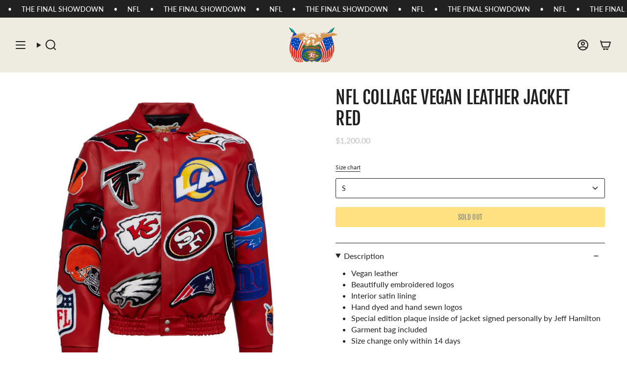

--- FILE ---
content_type: text/html; charset=utf-8
request_url: https://jeffhamiltonshop.com/products/nfl-collage-vegan-leather-jacket-red?section_id=api-product-grid-item
body_size: 1183
content:
<div id="shopify-section-api-product-grid-item" class="shopify-section">

<div data-api-content>
<div
    class="grid-item product-item  product-item--centered product-item--outer-text  "
    id="product-item--api-product-grid-item-7495046561964"
    data-grid-item
    
  >
    <div class="product-item__image double__image" data-product-image>
      <a
        class="product-link"
        href="/products/nfl-collage-vegan-leather-jacket-red"
        aria-label="NFL Collage Vegan Leather Jacket Red"
        data-product-link="/products/nfl-collage-vegan-leather-jacket-red"
      ><div class="product-item__bg" data-product-image-default><figure class="image-wrapper image-wrapper--cover lazy-image lazy-image--backfill is-loading" style="--aspect-ratio: 0.8333333333333334;" data-aos="img-in"
  data-aos-delay="||itemAnimationDelay||"
  data-aos-duration="800"
  data-aos-anchor="||itemAnimationAnchor||"
  data-aos-easing="ease-out-quart"><img src="//jeffhamiltonshop.com/cdn/shop/products/016_a_6caa3f90-ba50-464a-8b21-6ba378b78544.jpg?crop=center&amp;height=2304&amp;v=1748367181&amp;width=1920" alt="" width="1920" height="2304" loading="eager" srcset="//jeffhamiltonshop.com/cdn/shop/products/016_a_6caa3f90-ba50-464a-8b21-6ba378b78544.jpg?v=1748367181&amp;width=136 136w, //jeffhamiltonshop.com/cdn/shop/products/016_a_6caa3f90-ba50-464a-8b21-6ba378b78544.jpg?v=1748367181&amp;width=160 160w, //jeffhamiltonshop.com/cdn/shop/products/016_a_6caa3f90-ba50-464a-8b21-6ba378b78544.jpg?v=1748367181&amp;width=180 180w, //jeffhamiltonshop.com/cdn/shop/products/016_a_6caa3f90-ba50-464a-8b21-6ba378b78544.jpg?v=1748367181&amp;width=220 220w, //jeffhamiltonshop.com/cdn/shop/products/016_a_6caa3f90-ba50-464a-8b21-6ba378b78544.jpg?v=1748367181&amp;width=254 254w, //jeffhamiltonshop.com/cdn/shop/products/016_a_6caa3f90-ba50-464a-8b21-6ba378b78544.jpg?v=1748367181&amp;width=284 284w, //jeffhamiltonshop.com/cdn/shop/products/016_a_6caa3f90-ba50-464a-8b21-6ba378b78544.jpg?v=1748367181&amp;width=292 292w, //jeffhamiltonshop.com/cdn/shop/products/016_a_6caa3f90-ba50-464a-8b21-6ba378b78544.jpg?v=1748367181&amp;width=320 320w, //jeffhamiltonshop.com/cdn/shop/products/016_a_6caa3f90-ba50-464a-8b21-6ba378b78544.jpg?v=1748367181&amp;width=480 480w, //jeffhamiltonshop.com/cdn/shop/products/016_a_6caa3f90-ba50-464a-8b21-6ba378b78544.jpg?v=1748367181&amp;width=528 528w, //jeffhamiltonshop.com/cdn/shop/products/016_a_6caa3f90-ba50-464a-8b21-6ba378b78544.jpg?v=1748367181&amp;width=640 640w, //jeffhamiltonshop.com/cdn/shop/products/016_a_6caa3f90-ba50-464a-8b21-6ba378b78544.jpg?v=1748367181&amp;width=720 720w, //jeffhamiltonshop.com/cdn/shop/products/016_a_6caa3f90-ba50-464a-8b21-6ba378b78544.jpg?v=1748367181&amp;width=960 960w, //jeffhamiltonshop.com/cdn/shop/products/016_a_6caa3f90-ba50-464a-8b21-6ba378b78544.jpg?v=1748367181&amp;width=1080 1080w, //jeffhamiltonshop.com/cdn/shop/products/016_a_6caa3f90-ba50-464a-8b21-6ba378b78544.jpg?v=1748367181&amp;width=1296 1296w, //jeffhamiltonshop.com/cdn/shop/products/016_a_6caa3f90-ba50-464a-8b21-6ba378b78544.jpg?v=1748367181&amp;width=1512 1512w, //jeffhamiltonshop.com/cdn/shop/products/016_a_6caa3f90-ba50-464a-8b21-6ba378b78544.jpg?v=1748367181&amp;width=1728 1728w" sizes="500px" fetchpriority="high" class=" fit-cover is-loading ">
</figure>

&nbsp;</div><hover-images class="product-item__bg__under">
              <div class="product-item__bg__slider" data-hover-slider><div
                    class="product-item__bg__slide"
                    
                    data-hover-slide-touch
                  ><figure class="image-wrapper image-wrapper--cover lazy-image lazy-image--backfill is-loading" style="--aspect-ratio: 0.8333333333333334;"><img src="//jeffhamiltonshop.com/cdn/shop/products/016_a_6caa3f90-ba50-464a-8b21-6ba378b78544.jpg?crop=center&amp;height=2304&amp;v=1748367181&amp;width=1920" alt="" width="1920" height="2304" loading="lazy" srcset="//jeffhamiltonshop.com/cdn/shop/products/016_a_6caa3f90-ba50-464a-8b21-6ba378b78544.jpg?v=1748367181&amp;width=136 136w, //jeffhamiltonshop.com/cdn/shop/products/016_a_6caa3f90-ba50-464a-8b21-6ba378b78544.jpg?v=1748367181&amp;width=160 160w, //jeffhamiltonshop.com/cdn/shop/products/016_a_6caa3f90-ba50-464a-8b21-6ba378b78544.jpg?v=1748367181&amp;width=180 180w, //jeffhamiltonshop.com/cdn/shop/products/016_a_6caa3f90-ba50-464a-8b21-6ba378b78544.jpg?v=1748367181&amp;width=220 220w, //jeffhamiltonshop.com/cdn/shop/products/016_a_6caa3f90-ba50-464a-8b21-6ba378b78544.jpg?v=1748367181&amp;width=254 254w, //jeffhamiltonshop.com/cdn/shop/products/016_a_6caa3f90-ba50-464a-8b21-6ba378b78544.jpg?v=1748367181&amp;width=284 284w, //jeffhamiltonshop.com/cdn/shop/products/016_a_6caa3f90-ba50-464a-8b21-6ba378b78544.jpg?v=1748367181&amp;width=292 292w, //jeffhamiltonshop.com/cdn/shop/products/016_a_6caa3f90-ba50-464a-8b21-6ba378b78544.jpg?v=1748367181&amp;width=320 320w, //jeffhamiltonshop.com/cdn/shop/products/016_a_6caa3f90-ba50-464a-8b21-6ba378b78544.jpg?v=1748367181&amp;width=480 480w, //jeffhamiltonshop.com/cdn/shop/products/016_a_6caa3f90-ba50-464a-8b21-6ba378b78544.jpg?v=1748367181&amp;width=528 528w, //jeffhamiltonshop.com/cdn/shop/products/016_a_6caa3f90-ba50-464a-8b21-6ba378b78544.jpg?v=1748367181&amp;width=640 640w, //jeffhamiltonshop.com/cdn/shop/products/016_a_6caa3f90-ba50-464a-8b21-6ba378b78544.jpg?v=1748367181&amp;width=720 720w, //jeffhamiltonshop.com/cdn/shop/products/016_a_6caa3f90-ba50-464a-8b21-6ba378b78544.jpg?v=1748367181&amp;width=960 960w, //jeffhamiltonshop.com/cdn/shop/products/016_a_6caa3f90-ba50-464a-8b21-6ba378b78544.jpg?v=1748367181&amp;width=1080 1080w, //jeffhamiltonshop.com/cdn/shop/products/016_a_6caa3f90-ba50-464a-8b21-6ba378b78544.jpg?v=1748367181&amp;width=1296 1296w, //jeffhamiltonshop.com/cdn/shop/products/016_a_6caa3f90-ba50-464a-8b21-6ba378b78544.jpg?v=1748367181&amp;width=1512 1512w, //jeffhamiltonshop.com/cdn/shop/products/016_a_6caa3f90-ba50-464a-8b21-6ba378b78544.jpg?v=1748367181&amp;width=1728 1728w" sizes="500px" fetchpriority="high" class=" fit-cover is-loading ">
</figure>
</div><div
                    class="product-item__bg__slide"
                    
                      data-hover-slide
                    
                    data-hover-slide-touch
                  ><figure class="image-wrapper image-wrapper--cover lazy-image lazy-image--backfill is-loading" style="--aspect-ratio: 0.8333333333333334;"><img src="//jeffhamiltonshop.com/cdn/shop/products/016_b_3c4f8080-42fa-4f1a-af9f-c7aaed47930e.jpg?crop=center&amp;height=2304&amp;v=1748367182&amp;width=1920" alt="" width="1920" height="2304" loading="lazy" srcset="//jeffhamiltonshop.com/cdn/shop/products/016_b_3c4f8080-42fa-4f1a-af9f-c7aaed47930e.jpg?v=1748367182&amp;width=136 136w, //jeffhamiltonshop.com/cdn/shop/products/016_b_3c4f8080-42fa-4f1a-af9f-c7aaed47930e.jpg?v=1748367182&amp;width=160 160w, //jeffhamiltonshop.com/cdn/shop/products/016_b_3c4f8080-42fa-4f1a-af9f-c7aaed47930e.jpg?v=1748367182&amp;width=180 180w, //jeffhamiltonshop.com/cdn/shop/products/016_b_3c4f8080-42fa-4f1a-af9f-c7aaed47930e.jpg?v=1748367182&amp;width=220 220w, //jeffhamiltonshop.com/cdn/shop/products/016_b_3c4f8080-42fa-4f1a-af9f-c7aaed47930e.jpg?v=1748367182&amp;width=254 254w, //jeffhamiltonshop.com/cdn/shop/products/016_b_3c4f8080-42fa-4f1a-af9f-c7aaed47930e.jpg?v=1748367182&amp;width=284 284w, //jeffhamiltonshop.com/cdn/shop/products/016_b_3c4f8080-42fa-4f1a-af9f-c7aaed47930e.jpg?v=1748367182&amp;width=292 292w, //jeffhamiltonshop.com/cdn/shop/products/016_b_3c4f8080-42fa-4f1a-af9f-c7aaed47930e.jpg?v=1748367182&amp;width=320 320w, //jeffhamiltonshop.com/cdn/shop/products/016_b_3c4f8080-42fa-4f1a-af9f-c7aaed47930e.jpg?v=1748367182&amp;width=480 480w, //jeffhamiltonshop.com/cdn/shop/products/016_b_3c4f8080-42fa-4f1a-af9f-c7aaed47930e.jpg?v=1748367182&amp;width=528 528w, //jeffhamiltonshop.com/cdn/shop/products/016_b_3c4f8080-42fa-4f1a-af9f-c7aaed47930e.jpg?v=1748367182&amp;width=640 640w, //jeffhamiltonshop.com/cdn/shop/products/016_b_3c4f8080-42fa-4f1a-af9f-c7aaed47930e.jpg?v=1748367182&amp;width=720 720w, //jeffhamiltonshop.com/cdn/shop/products/016_b_3c4f8080-42fa-4f1a-af9f-c7aaed47930e.jpg?v=1748367182&amp;width=960 960w, //jeffhamiltonshop.com/cdn/shop/products/016_b_3c4f8080-42fa-4f1a-af9f-c7aaed47930e.jpg?v=1748367182&amp;width=1080 1080w, //jeffhamiltonshop.com/cdn/shop/products/016_b_3c4f8080-42fa-4f1a-af9f-c7aaed47930e.jpg?v=1748367182&amp;width=1296 1296w, //jeffhamiltonshop.com/cdn/shop/products/016_b_3c4f8080-42fa-4f1a-af9f-c7aaed47930e.jpg?v=1748367182&amp;width=1512 1512w, //jeffhamiltonshop.com/cdn/shop/products/016_b_3c4f8080-42fa-4f1a-af9f-c7aaed47930e.jpg?v=1748367182&amp;width=1728 1728w" sizes="500px" fetchpriority="high" class=" fit-cover is-loading ">
</figure>
</div></div>
            </hover-images></a>

      <span class="badge-box align--top-left"
      data-aos="fade"
      data-aos-delay="||itemAnimationDelay||"
      data-aos-duration="800"
      data-aos-anchor="||itemAnimationAnchor||">Sold Out
</span>
    </div>

    <div
      class="product-information"
      style="--swatch-size: var(--swatch-size-filters);"
      data-product-information
    >
      <div class="product-item__info body-small">
        <a class="product-link" href="/products/nfl-collage-vegan-leather-jacket-red" data-product-link="/products/nfl-collage-vegan-leather-jacket-red">
          <p class="product-item__title">NFL Collage Vegan Leather Jacket Red</p>

          <div class="product-item__price__holder"><div class="product-item__price" data-product-price>
<span class="price">
  
    <span class="new-price">
      
$1,200.00
</span>
    
  
</span>
</div>
          </div>
        </a></div>
    </div>
  </div></div></div>